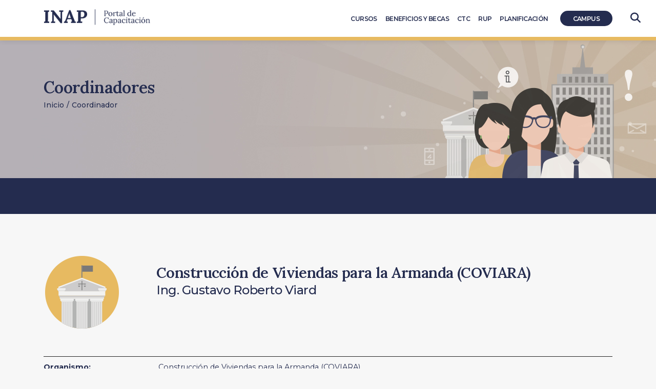

--- FILE ---
content_type: text/html; charset=UTF-8
request_url: https://capacitacion.inap.gob.ar/coordinador/construccion-de-viviendo-para-la-armanda-coviara/
body_size: 35261
content:

 <!doctype html>
<html lang="es" class="no-js no-svg">
<head>
<meta charset="UTF-8">
<meta name="viewport" content="width=device-width, initial-scale=1">
<meta http-equiv="X-UA-Compatible" content="IE=edge">
<link rel="profile" href="http://gmpg.org/xfn/11">
<title>Capacitación INAP &raquo; Construcción de Viviendas para la Armanda (COVIARA)</title>
<link rel="shortcut icon" href="https://capacitacion.inap.gob.ar/wp-content/themes/inap-child/favicon.ico" />
<meta name="description" content="Construcción de Viviendas para la Armanda (COVIARA)" />
    <meta name='robots' content='max-image-preview:large' />
	<style>img:is([sizes="auto" i], [sizes^="auto," i]) { contain-intrinsic-size: 3000px 1500px }</style>
	<script type="text/javascript">
/* <![CDATA[ */
window._wpemojiSettings = {"baseUrl":"https:\/\/s.w.org\/images\/core\/emoji\/16.0.1\/72x72\/","ext":".png","svgUrl":"https:\/\/s.w.org\/images\/core\/emoji\/16.0.1\/svg\/","svgExt":".svg","source":{"concatemoji":"https:\/\/capacitacion.inap.gob.ar\/wp-includes\/js\/wp-emoji-release.min.js"}};
/*! This file is auto-generated */
!function(s,n){var o,i,e;function c(e){try{var t={supportTests:e,timestamp:(new Date).valueOf()};sessionStorage.setItem(o,JSON.stringify(t))}catch(e){}}function p(e,t,n){e.clearRect(0,0,e.canvas.width,e.canvas.height),e.fillText(t,0,0);var t=new Uint32Array(e.getImageData(0,0,e.canvas.width,e.canvas.height).data),a=(e.clearRect(0,0,e.canvas.width,e.canvas.height),e.fillText(n,0,0),new Uint32Array(e.getImageData(0,0,e.canvas.width,e.canvas.height).data));return t.every(function(e,t){return e===a[t]})}function u(e,t){e.clearRect(0,0,e.canvas.width,e.canvas.height),e.fillText(t,0,0);for(var n=e.getImageData(16,16,1,1),a=0;a<n.data.length;a++)if(0!==n.data[a])return!1;return!0}function f(e,t,n,a){switch(t){case"flag":return n(e,"\ud83c\udff3\ufe0f\u200d\u26a7\ufe0f","\ud83c\udff3\ufe0f\u200b\u26a7\ufe0f")?!1:!n(e,"\ud83c\udde8\ud83c\uddf6","\ud83c\udde8\u200b\ud83c\uddf6")&&!n(e,"\ud83c\udff4\udb40\udc67\udb40\udc62\udb40\udc65\udb40\udc6e\udb40\udc67\udb40\udc7f","\ud83c\udff4\u200b\udb40\udc67\u200b\udb40\udc62\u200b\udb40\udc65\u200b\udb40\udc6e\u200b\udb40\udc67\u200b\udb40\udc7f");case"emoji":return!a(e,"\ud83e\udedf")}return!1}function g(e,t,n,a){var r="undefined"!=typeof WorkerGlobalScope&&self instanceof WorkerGlobalScope?new OffscreenCanvas(300,150):s.createElement("canvas"),o=r.getContext("2d",{willReadFrequently:!0}),i=(o.textBaseline="top",o.font="600 32px Arial",{});return e.forEach(function(e){i[e]=t(o,e,n,a)}),i}function t(e){var t=s.createElement("script");t.src=e,t.defer=!0,s.head.appendChild(t)}"undefined"!=typeof Promise&&(o="wpEmojiSettingsSupports",i=["flag","emoji"],n.supports={everything:!0,everythingExceptFlag:!0},e=new Promise(function(e){s.addEventListener("DOMContentLoaded",e,{once:!0})}),new Promise(function(t){var n=function(){try{var e=JSON.parse(sessionStorage.getItem(o));if("object"==typeof e&&"number"==typeof e.timestamp&&(new Date).valueOf()<e.timestamp+604800&&"object"==typeof e.supportTests)return e.supportTests}catch(e){}return null}();if(!n){if("undefined"!=typeof Worker&&"undefined"!=typeof OffscreenCanvas&&"undefined"!=typeof URL&&URL.createObjectURL&&"undefined"!=typeof Blob)try{var e="postMessage("+g.toString()+"("+[JSON.stringify(i),f.toString(),p.toString(),u.toString()].join(",")+"));",a=new Blob([e],{type:"text/javascript"}),r=new Worker(URL.createObjectURL(a),{name:"wpTestEmojiSupports"});return void(r.onmessage=function(e){c(n=e.data),r.terminate(),t(n)})}catch(e){}c(n=g(i,f,p,u))}t(n)}).then(function(e){for(var t in e)n.supports[t]=e[t],n.supports.everything=n.supports.everything&&n.supports[t],"flag"!==t&&(n.supports.everythingExceptFlag=n.supports.everythingExceptFlag&&n.supports[t]);n.supports.everythingExceptFlag=n.supports.everythingExceptFlag&&!n.supports.flag,n.DOMReady=!1,n.readyCallback=function(){n.DOMReady=!0}}).then(function(){return e}).then(function(){var e;n.supports.everything||(n.readyCallback(),(e=n.source||{}).concatemoji?t(e.concatemoji):e.wpemoji&&e.twemoji&&(t(e.twemoji),t(e.wpemoji)))}))}((window,document),window._wpemojiSettings);
/* ]]> */
</script>
<style id='wp-emoji-styles-inline-css' type='text/css'>

	img.wp-smiley, img.emoji {
		display: inline !important;
		border: none !important;
		box-shadow: none !important;
		height: 1em !important;
		width: 1em !important;
		margin: 0 0.07em !important;
		vertical-align: -0.1em !important;
		background: none !important;
		padding: 0 !important;
	}
</style>
<link rel='stylesheet' id='wp-block-library-css' href='https://capacitacion.inap.gob.ar/wp-includes/css/dist/block-library/style.min.css' type='text/css' media='all' />
<style id='classic-theme-styles-inline-css' type='text/css'>
/*! This file is auto-generated */
.wp-block-button__link{color:#fff;background-color:#32373c;border-radius:9999px;box-shadow:none;text-decoration:none;padding:calc(.667em + 2px) calc(1.333em + 2px);font-size:1.125em}.wp-block-file__button{background:#32373c;color:#fff;text-decoration:none}
</style>
<style id='global-styles-inline-css' type='text/css'>
:root{--wp--preset--aspect-ratio--square: 1;--wp--preset--aspect-ratio--4-3: 4/3;--wp--preset--aspect-ratio--3-4: 3/4;--wp--preset--aspect-ratio--3-2: 3/2;--wp--preset--aspect-ratio--2-3: 2/3;--wp--preset--aspect-ratio--16-9: 16/9;--wp--preset--aspect-ratio--9-16: 9/16;--wp--preset--color--black: #000000;--wp--preset--color--cyan-bluish-gray: #abb8c3;--wp--preset--color--white: #ffffff;--wp--preset--color--pale-pink: #f78da7;--wp--preset--color--vivid-red: #cf2e2e;--wp--preset--color--luminous-vivid-orange: #ff6900;--wp--preset--color--luminous-vivid-amber: #fcb900;--wp--preset--color--light-green-cyan: #7bdcb5;--wp--preset--color--vivid-green-cyan: #00d084;--wp--preset--color--pale-cyan-blue: #8ed1fc;--wp--preset--color--vivid-cyan-blue: #0693e3;--wp--preset--color--vivid-purple: #9b51e0;--wp--preset--gradient--vivid-cyan-blue-to-vivid-purple: linear-gradient(135deg,rgba(6,147,227,1) 0%,rgb(155,81,224) 100%);--wp--preset--gradient--light-green-cyan-to-vivid-green-cyan: linear-gradient(135deg,rgb(122,220,180) 0%,rgb(0,208,130) 100%);--wp--preset--gradient--luminous-vivid-amber-to-luminous-vivid-orange: linear-gradient(135deg,rgba(252,185,0,1) 0%,rgba(255,105,0,1) 100%);--wp--preset--gradient--luminous-vivid-orange-to-vivid-red: linear-gradient(135deg,rgba(255,105,0,1) 0%,rgb(207,46,46) 100%);--wp--preset--gradient--very-light-gray-to-cyan-bluish-gray: linear-gradient(135deg,rgb(238,238,238) 0%,rgb(169,184,195) 100%);--wp--preset--gradient--cool-to-warm-spectrum: linear-gradient(135deg,rgb(74,234,220) 0%,rgb(151,120,209) 20%,rgb(207,42,186) 40%,rgb(238,44,130) 60%,rgb(251,105,98) 80%,rgb(254,248,76) 100%);--wp--preset--gradient--blush-light-purple: linear-gradient(135deg,rgb(255,206,236) 0%,rgb(152,150,240) 100%);--wp--preset--gradient--blush-bordeaux: linear-gradient(135deg,rgb(254,205,165) 0%,rgb(254,45,45) 50%,rgb(107,0,62) 100%);--wp--preset--gradient--luminous-dusk: linear-gradient(135deg,rgb(255,203,112) 0%,rgb(199,81,192) 50%,rgb(65,88,208) 100%);--wp--preset--gradient--pale-ocean: linear-gradient(135deg,rgb(255,245,203) 0%,rgb(182,227,212) 50%,rgb(51,167,181) 100%);--wp--preset--gradient--electric-grass: linear-gradient(135deg,rgb(202,248,128) 0%,rgb(113,206,126) 100%);--wp--preset--gradient--midnight: linear-gradient(135deg,rgb(2,3,129) 0%,rgb(40,116,252) 100%);--wp--preset--font-size--small: 13px;--wp--preset--font-size--medium: 20px;--wp--preset--font-size--large: 36px;--wp--preset--font-size--x-large: 42px;--wp--preset--spacing--20: 0.44rem;--wp--preset--spacing--30: 0.67rem;--wp--preset--spacing--40: 1rem;--wp--preset--spacing--50: 1.5rem;--wp--preset--spacing--60: 2.25rem;--wp--preset--spacing--70: 3.38rem;--wp--preset--spacing--80: 5.06rem;--wp--preset--shadow--natural: 6px 6px 9px rgba(0, 0, 0, 0.2);--wp--preset--shadow--deep: 12px 12px 50px rgba(0, 0, 0, 0.4);--wp--preset--shadow--sharp: 6px 6px 0px rgba(0, 0, 0, 0.2);--wp--preset--shadow--outlined: 6px 6px 0px -3px rgba(255, 255, 255, 1), 6px 6px rgba(0, 0, 0, 1);--wp--preset--shadow--crisp: 6px 6px 0px rgba(0, 0, 0, 1);}:where(.is-layout-flex){gap: 0.5em;}:where(.is-layout-grid){gap: 0.5em;}body .is-layout-flex{display: flex;}.is-layout-flex{flex-wrap: wrap;align-items: center;}.is-layout-flex > :is(*, div){margin: 0;}body .is-layout-grid{display: grid;}.is-layout-grid > :is(*, div){margin: 0;}:where(.wp-block-columns.is-layout-flex){gap: 2em;}:where(.wp-block-columns.is-layout-grid){gap: 2em;}:where(.wp-block-post-template.is-layout-flex){gap: 1.25em;}:where(.wp-block-post-template.is-layout-grid){gap: 1.25em;}.has-black-color{color: var(--wp--preset--color--black) !important;}.has-cyan-bluish-gray-color{color: var(--wp--preset--color--cyan-bluish-gray) !important;}.has-white-color{color: var(--wp--preset--color--white) !important;}.has-pale-pink-color{color: var(--wp--preset--color--pale-pink) !important;}.has-vivid-red-color{color: var(--wp--preset--color--vivid-red) !important;}.has-luminous-vivid-orange-color{color: var(--wp--preset--color--luminous-vivid-orange) !important;}.has-luminous-vivid-amber-color{color: var(--wp--preset--color--luminous-vivid-amber) !important;}.has-light-green-cyan-color{color: var(--wp--preset--color--light-green-cyan) !important;}.has-vivid-green-cyan-color{color: var(--wp--preset--color--vivid-green-cyan) !important;}.has-pale-cyan-blue-color{color: var(--wp--preset--color--pale-cyan-blue) !important;}.has-vivid-cyan-blue-color{color: var(--wp--preset--color--vivid-cyan-blue) !important;}.has-vivid-purple-color{color: var(--wp--preset--color--vivid-purple) !important;}.has-black-background-color{background-color: var(--wp--preset--color--black) !important;}.has-cyan-bluish-gray-background-color{background-color: var(--wp--preset--color--cyan-bluish-gray) !important;}.has-white-background-color{background-color: var(--wp--preset--color--white) !important;}.has-pale-pink-background-color{background-color: var(--wp--preset--color--pale-pink) !important;}.has-vivid-red-background-color{background-color: var(--wp--preset--color--vivid-red) !important;}.has-luminous-vivid-orange-background-color{background-color: var(--wp--preset--color--luminous-vivid-orange) !important;}.has-luminous-vivid-amber-background-color{background-color: var(--wp--preset--color--luminous-vivid-amber) !important;}.has-light-green-cyan-background-color{background-color: var(--wp--preset--color--light-green-cyan) !important;}.has-vivid-green-cyan-background-color{background-color: var(--wp--preset--color--vivid-green-cyan) !important;}.has-pale-cyan-blue-background-color{background-color: var(--wp--preset--color--pale-cyan-blue) !important;}.has-vivid-cyan-blue-background-color{background-color: var(--wp--preset--color--vivid-cyan-blue) !important;}.has-vivid-purple-background-color{background-color: var(--wp--preset--color--vivid-purple) !important;}.has-black-border-color{border-color: var(--wp--preset--color--black) !important;}.has-cyan-bluish-gray-border-color{border-color: var(--wp--preset--color--cyan-bluish-gray) !important;}.has-white-border-color{border-color: var(--wp--preset--color--white) !important;}.has-pale-pink-border-color{border-color: var(--wp--preset--color--pale-pink) !important;}.has-vivid-red-border-color{border-color: var(--wp--preset--color--vivid-red) !important;}.has-luminous-vivid-orange-border-color{border-color: var(--wp--preset--color--luminous-vivid-orange) !important;}.has-luminous-vivid-amber-border-color{border-color: var(--wp--preset--color--luminous-vivid-amber) !important;}.has-light-green-cyan-border-color{border-color: var(--wp--preset--color--light-green-cyan) !important;}.has-vivid-green-cyan-border-color{border-color: var(--wp--preset--color--vivid-green-cyan) !important;}.has-pale-cyan-blue-border-color{border-color: var(--wp--preset--color--pale-cyan-blue) !important;}.has-vivid-cyan-blue-border-color{border-color: var(--wp--preset--color--vivid-cyan-blue) !important;}.has-vivid-purple-border-color{border-color: var(--wp--preset--color--vivid-purple) !important;}.has-vivid-cyan-blue-to-vivid-purple-gradient-background{background: var(--wp--preset--gradient--vivid-cyan-blue-to-vivid-purple) !important;}.has-light-green-cyan-to-vivid-green-cyan-gradient-background{background: var(--wp--preset--gradient--light-green-cyan-to-vivid-green-cyan) !important;}.has-luminous-vivid-amber-to-luminous-vivid-orange-gradient-background{background: var(--wp--preset--gradient--luminous-vivid-amber-to-luminous-vivid-orange) !important;}.has-luminous-vivid-orange-to-vivid-red-gradient-background{background: var(--wp--preset--gradient--luminous-vivid-orange-to-vivid-red) !important;}.has-very-light-gray-to-cyan-bluish-gray-gradient-background{background: var(--wp--preset--gradient--very-light-gray-to-cyan-bluish-gray) !important;}.has-cool-to-warm-spectrum-gradient-background{background: var(--wp--preset--gradient--cool-to-warm-spectrum) !important;}.has-blush-light-purple-gradient-background{background: var(--wp--preset--gradient--blush-light-purple) !important;}.has-blush-bordeaux-gradient-background{background: var(--wp--preset--gradient--blush-bordeaux) !important;}.has-luminous-dusk-gradient-background{background: var(--wp--preset--gradient--luminous-dusk) !important;}.has-pale-ocean-gradient-background{background: var(--wp--preset--gradient--pale-ocean) !important;}.has-electric-grass-gradient-background{background: var(--wp--preset--gradient--electric-grass) !important;}.has-midnight-gradient-background{background: var(--wp--preset--gradient--midnight) !important;}.has-small-font-size{font-size: var(--wp--preset--font-size--small) !important;}.has-medium-font-size{font-size: var(--wp--preset--font-size--medium) !important;}.has-large-font-size{font-size: var(--wp--preset--font-size--large) !important;}.has-x-large-font-size{font-size: var(--wp--preset--font-size--x-large) !important;}
:where(.wp-block-post-template.is-layout-flex){gap: 1.25em;}:where(.wp-block-post-template.is-layout-grid){gap: 1.25em;}
:where(.wp-block-columns.is-layout-flex){gap: 2em;}:where(.wp-block-columns.is-layout-grid){gap: 2em;}
:root :where(.wp-block-pullquote){font-size: 1.5em;line-height: 1.6;}
</style>
<link rel='stylesheet' id='contact-form-7-css' href='https://capacitacion.inap.gob.ar/wp-content/plugins/contact-form-7/includes/css/styles.css?ver=6.1.4' type='text/css' media='all' />
<link rel='stylesheet' id='bootstrap-css' href='https://capacitacion.inap.gob.ar/wp-content/themes/inap/css/bootstrap.min.css' type='text/css' media='all' />
<link rel='stylesheet' id='dataTables-css' href='https://capacitacion.inap.gob.ar/wp-content/themes/inap-child/css/dataTables.bootstrap4.min.css' type='text/css' media='all' />
<link rel='stylesheet' id='swiper-css' href='https://capacitacion.inap.gob.ar/wp-content/themes/inap-child/css/swiper.min.css' type='text/css' media='all' />
<link rel='stylesheet' id='inap-child-css' href='https://capacitacion.inap.gob.ar/wp-content/themes/inap-child/css/custom.css?nocache=1768720612' type='text/css' media='all' />
<link rel='stylesheet' id='animate-css' href='https://capacitacion.inap.gob.ar/wp-content/themes/inap-child/css/animate.min.css' type='text/css' media='all' />
<link rel='stylesheet' id='font-awesome-css' href='https://capacitacion.inap.gob.ar/wp-content/themes/inap/css/font-awesome-6.5.2.min.css' type='text/css' media='all' />
<script type="text/javascript" src="https://capacitacion.inap.gob.ar/wp-includes/js/jquery/jquery.min.js?ver=3.7.1" id="jquery-core-js"></script>
<script type="text/javascript" src="https://capacitacion.inap.gob.ar/wp-includes/js/jquery/jquery-migrate.min.js?ver=3.4.1" id="jquery-migrate-js"></script>
<link rel="https://api.w.org/" href="https://capacitacion.inap.gob.ar/wp-json/" /><link rel="alternate" title="JSON" type="application/json" href="https://capacitacion.inap.gob.ar/wp-json/wp/v2/coordinadores/5662" /><link rel="EditURI" type="application/rsd+xml" title="RSD" href="https://capacitacion.inap.gob.ar/xmlrpc.php?rsd" />
<meta name="generator" content="WordPress 6.8.3" />
<link rel="canonical" href="https://capacitacion.inap.gob.ar/coordinador/construccion-de-viviendo-para-la-armanda-coviara/" />
<link rel='shortlink' href='https://capacitacion.inap.gob.ar/?p=5662' />
<link rel="alternate" title="oEmbed (JSON)" type="application/json+oembed" href="https://capacitacion.inap.gob.ar/wp-json/oembed/1.0/embed?url=https%3A%2F%2Fcapacitacion.inap.gob.ar%2Fcoordinador%2Fconstruccion-de-viviendo-para-la-armanda-coviara%2F" />
<link rel="alternate" title="oEmbed (XML)" type="text/xml+oembed" href="https://capacitacion.inap.gob.ar/wp-json/oembed/1.0/embed?url=https%3A%2F%2Fcapacitacion.inap.gob.ar%2Fcoordinador%2Fconstruccion-de-viviendo-para-la-armanda-coviara%2F&#038;format=xml" />
		<style type="text/css" id="wp-custom-css">
			.search-results .page-header h1 span{
	color:#45658d !important;
}

#chatbot{
	display:none !important;
}		</style>
		
  <!-- Google Search Console -->
  <meta name="google-site-verification" content="pxVsDhFsXVjzPbKxNGvGKijXrJ24tFYkdG1ZRr_qKQ0" />
  <meta name="google-site-verification" content="eV0mwlQ6p3hCRYYMmnLYMVUPRBrDuwUx64RjJca3h78" />
  <!-- Global site tag (gtag.js) - Google Analytics -->
  <script async src="https://www.googletagmanager.com/gtag/js?id=UA-42063588-1"></script>
  <script>
    window.dataLayer = window.dataLayer || [];
    function gtag(){dataLayer.push(arguments);}
    gtag('js', new Date());

    gtag('config', 'UA-42063588-1');
  </script>

  <!-- Google tag (gtag.js) -->
  <script async src="https://www.googletagmanager.com/gtag/js?id=G-K9G96SB647"></script>
  <script>
    window.dataLayer = window.dataLayer || [];
    function gtag(){dataLayer.push(arguments);}
    gtag('js', new Date());

    gtag('config', 'G-K9G96SB647');
  </script>


  </head>
  <body class="wp-singular coordinador-template-default single single-coordinador postid-5662 wp-theme-inap wp-child-theme-inap-child">


       <!-- Login form LMS Moodle -->
       <div class="modal fade" id="login-modal">
        <div class="modal-dialog">
          <div class="modal-content">
            <form action="https://campus.inap.gob.ar/login/index.php" method="post" id="login" autocomplete="off">
              <fieldset>
                <legend class="hidden-element">Acceso al Campus</legend>
              <div class="modal-header">
                <button type="button" class="close fa fa-close" data-dismiss="modal" aria-hidden="true"></button>
              </div>
              <h2 class="modal-title" id="myModalLabel">Acceso al Campus</h2>
              <div class="modal-body">

                <div class="form-group" style="margin-bottom:5px;">
                  <div class="groupLogin">
                    <span class="input-group-addon fa fa-user"></span>
                    <label for="username" class="hidden-element">Ingresar Nombre de usuario</label>
                    <input type="text" id="username" class="form-control" name="username" value="" size="15" placeholder="Nombre de usuario" required>
                  </div>
                </div>

                <div class="form-group">
                  <div class="groupLogin">
                    <span class="input-group-addon fa fa-lock"></span>
                    <label for="password" class="hidden-element">Ingresar Password</label>
                    <input type="password" id="password" name="password" size="15" value="" autocomplete="off" class="form-control" placeholder="Contraseña" required>
                  </div>
                </div>
                <div class="checkbox groupLogin">
                    <input type="checkbox" name="rememberusername" id="rememberusername" value="1">
                    <label for="rememberusername">Recordar nombre de usuario</label>
                </div>

                <input id="anchor" type="hidden" name="anchor" value="">
                <script>document.getElementById('anchor').value = location.hash;</script>
                <input type="hidden" name="logintoken" value="egS5cfS67BlCYzIoUtVWNLycgWFtfV3a">

                <div class="forgetpass">
                  <a href="https://campus.inap.gob.ar/login/forgot_password.php" title="Olvidó contraseña" target="_blank">¿Olvidó su nombre de usuario o contraseña?</a>
                </div>
            </div>
            <div class="modal-footer">
              <input type="submit" id="loginbtn" class="form-control btn btn-primary" value="Entrar">
            </div>
            </fieldset>
            </form>
          </div>
        </div>
      </div>
      <!-- Login form LMS Moodle -->




            <script type="application/ld+json">
            {
              "@context": "https://schema.org",
              "@type": "Organization",
              "url": "https://capacitacion.inap.gob.ar/",
              "logo": "https://capacitacion.inap.gob.ar/wp-content/themes/inap-child/images/logo-inap.png"
            }
      </script>

      <header>
        <nav class="navbar navbar-expand-md navbar-dark">
          <div class="mobile-navbar">
            <button class="navbar-toggler" type="button" data-toggle="collapse" data-target="#navbarCollapse" aria-controls="navbarCollapse" aria-expanded="false" aria-label="Toggle navigation">
                <span class="navbar-toggler-icon"></span><span class="menu-text">Menú</span>

              </button>
          </div>
          <div class="container">
            <a class="navbar-brand" href="https://capacitacion.inap.gob.ar/"><h1>Capacitación INAP</h1></a>

                <div class="collapse navbar-collapse" id="navbarCollapse">
                <ul class="navbar-nav"><li id="menu-item-455" class="menu-item menu-item-type-post_type menu-item-object-page menu-item-455"><a href="https://capacitacion.inap.gob.ar/cursos/" title="Cursos INAP">Cursos</a></li>
<li id="menu-item-454" class="menu-item menu-item-type-post_type menu-item-object-page menu-item-454"><a href="https://capacitacion.inap.gob.ar/becas/">Beneficios y Becas</a></li>
<li id="menu-item-23362" class="menu-item menu-item-type-post_type menu-item-object-page menu-item-23362"><a href="https://capacitacion.inap.gob.ar/coordinadores-tecnicos-de-capacitacion-ctc-inicio/">CTC</a></li>
<li id="menu-item-21947" class="menu-item menu-item-type-post_type menu-item-object-page menu-item-21947"><a href="https://capacitacion.inap.gob.ar/registro-unico-de-prestadores/">RUP</a></li>
<li id="menu-item-4968" class="menu-item menu-item-type-post_type menu-item-object-page menu-item-4968"><a href="https://capacitacion.inap.gob.ar/planificacion/" title="Planificación de Cursos INAP">Planificación</a></li>
<li id="menu-item-397" class="acceso-destacado menu-item menu-item-type-custom menu-item-object-custom menu-item-397"><a target="_blank" href="https://campus.inap.gob.ar/login/index.php">Campus</a></li>
</ul>                </div>
          </div>
        </nav>
        <div id="btn-search">
            <a id="btn-zoom-search" href="javascript:void(0);" title="Buscador"><i class="fa fa-search"></i></a>
          </div>
                        <div class="search-container">
              <div class="container">
              <form method="get" class="search-form-nav" autocomplete="off" action="https://capacitacion.inap.gob.ar/">
                <fieldset>
                <legend class="hidden-element">Buscador</legend>
                <label for="search-form-696c88e45f265" class="hidden-element">Escribí tu búsqueda y presioná Enter para buscar...</label>
                <input type="search" id="search-form-696c88e45f265" class="search-field" placeholder=" Escribí tu búsqueda y presioná Enter para buscar..." autofocus value="" name="s" />
                <button type="submit" class="hidden-element">BUSCAR</button>
              </fieldset>
              </form>
              </div>
            </div>
      </header>

 <div class="page-header">
   <div class="container">
     <div class="row">
       <div class="col-md-12">
         <h1 class="entry-title">Coordinadores</h1>
         <ol class="breadcrumb"><li class="breadcrumb-item"><a href="https://capacitacion.inap.gob.ar">Inicio</a></li><li class="separator">/</li><li breadcrumb-item style="text-transform:capitalize;"><a href="https://capacitacion.inap.gob.ar/coordinadores-tecnicos-de-capacitacion-ctc/">coordinador</a></ol>       </div>
     </div>
   </div>
 </div>
 <div class="page-header-linea-inferior"></div>

    <section>
     <div class="container">
       <div class="row">
       	<article id="post-5662" class="col-md-12">
          
          <div class="coordinador-organismo-container"><div class="coordinador-organismo"><h2>Construcción de Viviendas para la Armanda (COVIARA)</h2><h3> Ing. Gustavo Roberto Viard</h3></div></div><p class="first-child"><span>Organismo:</span> Construcción de Viviendas para la Armanda (COVIARA)</p><p><span>Nombre:</span> Ing. Gustavo Roberto Viard</p><p><span>Cargo:</span> Coordinador Técnica de Capacitación</p><p><span>Email:</span> <a href="mailto:info@coviara.com.ar?subject=Correo enviado desde el Portal de Capacitación INAP" title="Email CTC">info@coviara.com.ar</a></p><p><span>Dirección:</span> Reconquista 385, 4 piso</p><p><span>Teléfono:</span> (011) 4394-2636 - Interno 138</p><p><span>Nombramiento:</span> NO-2024-76174564-APN-APGRH#COVIARA</p>
          <a class="btn-volver float-right" href="https://capacitacion.inap.gob.ar/coordinadores-tecnicos-de-capacitacion-ctc/">Volver</a>

   		 </article><!-- #post-## -->
       </div><!--  /.row -->
     </div> <!-- /.container -->
   </section>

         <!-- START accesos-footer -->

        <div class="accesos-footer">
          <div class="container">
              <div class="row">
                <div class="col-md-4 footer_accesos_widget_area_1">
                  <div><h2 class="widgettitle">Navegación</h2>
<div class="menu-footer-menu-container"><ul id="menu-footer-menu" class="menu"><li id="menu-item-886" class="menu-item menu-item-type-post_type menu-item-object-page menu-item-home menu-item-886"><a href="https://capacitacion.inap.gob.ar/" title="Capacitación INAP">Inicio</a></li>
<li id="menu-item-887" class="menu-item menu-item-type-post_type menu-item-object-page menu-item-887"><a href="https://capacitacion.inap.gob.ar/cursos/" title="Cursos INAP">Cursos</a></li>
<li id="menu-item-891" class="menu-item menu-item-type-post_type menu-item-object-page menu-item-891"><a href="https://capacitacion.inap.gob.ar/becas/">Beneficios y Becas</a></li>
<li id="menu-item-5406" class="menu-item menu-item-type-post_type menu-item-object-page menu-item-5406"><a href="https://capacitacion.inap.gob.ar/planificacion/">Planificación</a></li>
</ul></div></div>                </div>
                <div class="col-md-4 footer_accesos_widget_area_2">
                   <div><h2 class="widgettitle">Redes sociales</h2>
<div class="textwidget custom-html-widget"><ul class="inline">
<li><a href="https://www.facebook.com/INAParg" alt="Facebook-INAP" target="_blank"><i class="fa-brands fa-facebook-f"></i></a></li>
<li><a href="https://www.linkedin.com/company/inap-argentina/mycompany/" alt="linkedin-INAP" target="_blank"><i class="fa-brands fa-linkedin-in"></i></a></li>
<li><a href="https://x.com/inapargentina?lang=es" alt="twitter-INAP" target="_blank"><i class="fa-brands fa-x-twitter"></i></a></li>
<li><a href="https://www.youtube.com/channel/UCf1sNDGsQNE-3N5C4p_sH6Q" alt="youtube-INAP" target="_blank"><i class="fa-brands fa-youtube"></i></a></li>
<li><a href="https://www.instagram.com/inapargentina/" alt="instagram-INAP" target="_blank"><i class="fa-brands fa-instagram"></i></a></li>
</ul></div></div>                </div>

                <div class="col-md-4 footer_accesos_widget_area_3">
                  <div><h2 class="widgettitle">Sitios de interes</h2>
<div class="textwidget custom-html-widget"><ul>
<li><a href="https://www.argentina.gob.ar/" alt="Portal del Empleado" target="_blank">Portal oficial del Estado argentino</a></li>
</ul></div></div>                </div>

              </div> <!-- /. row -->

          </div>
        </div><!-- /.accesos -->
        <!-- /END ACCESOS -->
    </main>
    <!-- FOOTER -->
    <footer>
    <div class="footer-data">
        <div class="container">
            <div class="row">
                <div class="col-md-12">
                                      </div>
            </div>
        </div>
    </div>
      <div class="container pt-5 pb-5">
        <div class="row">
          <div class="col-md-6 col-sm-12 footer_widget_area_1">
            <div>
<p>Portal de Capacitación - Dirección Nacional de Formación del Personal de la APN</p>
</div><div>
<p>Av. Roque Sáenz Peña 788 - Teléfono (5411) 6065-2200 CABA República Argentina.</p>
</div>          </div>
          <!-- <div class="col-md-2 col-sm-6 footer_widget_area_2">
                      </div> -->
          <div class="col-md-6 col-sm-12 footer_widget_area_3">
            <div><img width="550" height="97" src="https://capacitacion.inap.gob.ar/wp-content/uploads/2024/07/min_sec_subse_negativo_550x97.png" class="image wp-image-26138  attachment-full size-full" alt="" style="max-width: 100%; height: auto;" decoding="async" loading="lazy" srcset="https://capacitacion.inap.gob.ar/wp-content/uploads/2024/07/min_sec_subse_negativo_550x97.png 550w, https://capacitacion.inap.gob.ar/wp-content/uploads/2024/07/min_sec_subse_negativo_550x97-300x53.png 300w, https://capacitacion.inap.gob.ar/wp-content/uploads/2024/07/min_sec_subse_negativo_550x97-150x26.png 150w" sizes="auto, (max-width: 550px) 100vw, 550px" /></div>          </div>
        </div>
      </div>
    </footer>

    <script type="speculationrules">
{"prefetch":[{"source":"document","where":{"and":[{"href_matches":"\/*"},{"not":{"href_matches":["\/wp-*.php","\/wp-admin\/*","\/wp-content\/uploads\/*","\/wp-content\/*","\/wp-content\/plugins\/*","\/wp-content\/themes\/inap-child\/*","\/wp-content\/themes\/inap\/*","\/*\\?(.+)"]}},{"not":{"selector_matches":"a[rel~=\"nofollow\"]"}},{"not":{"selector_matches":".no-prefetch, .no-prefetch a"}}]},"eagerness":"conservative"}]}
</script>
<script type="text/javascript" src="https://capacitacion.inap.gob.ar/wp-includes/js/dist/hooks.min.js?ver=4d63a3d491d11ffd8ac6" id="wp-hooks-js"></script>
<script type="text/javascript" src="https://capacitacion.inap.gob.ar/wp-includes/js/dist/i18n.min.js?ver=5e580eb46a90c2b997e6" id="wp-i18n-js"></script>
<script type="text/javascript" id="wp-i18n-js-after">
/* <![CDATA[ */
wp.i18n.setLocaleData( { 'text direction\u0004ltr': [ 'ltr' ] } );
/* ]]> */
</script>
<script type="text/javascript" src="https://capacitacion.inap.gob.ar/wp-content/plugins/contact-form-7/includes/swv/js/index.js?ver=6.1.4" id="swv-js"></script>
<script type="text/javascript" id="contact-form-7-js-translations">
/* <![CDATA[ */
( function( domain, translations ) {
	var localeData = translations.locale_data[ domain ] || translations.locale_data.messages;
	localeData[""].domain = domain;
	wp.i18n.setLocaleData( localeData, domain );
} )( "contact-form-7", {"translation-revision-date":"2025-12-01 15:45:40+0000","generator":"GlotPress\/4.0.3","domain":"messages","locale_data":{"messages":{"":{"domain":"messages","plural-forms":"nplurals=2; plural=n != 1;","lang":"es"},"This contact form is placed in the wrong place.":["Este formulario de contacto est\u00e1 situado en el lugar incorrecto."],"Error:":["Error:"]}},"comment":{"reference":"includes\/js\/index.js"}} );
/* ]]> */
</script>
<script type="text/javascript" id="contact-form-7-js-before">
/* <![CDATA[ */
var wpcf7 = {
    "api": {
        "root": "https:\/\/capacitacion.inap.gob.ar\/wp-json\/",
        "namespace": "contact-form-7\/v1"
    },
    "cached": 1
};
/* ]]> */
</script>
<script type="text/javascript" src="https://capacitacion.inap.gob.ar/wp-content/plugins/contact-form-7/includes/js/index.js?ver=6.1.4" id="contact-form-7-js"></script>
<script type="text/javascript" src="https://capacitacion.inap.gob.ar/wp-content/themes/inap/js/tether.min.js" id="tether-js"></script>
<script type="text/javascript" src="https://capacitacion.inap.gob.ar/wp-content/themes/inap/js/bootstrap.min.js" id="bootstrap-js"></script>
<script type="text/javascript" src="https://capacitacion.inap.gob.ar/wp-content/themes/inap-child/js/swiper.min.js" id="swiper-js"></script>
<script type="text/javascript" src="https://capacitacion.inap.gob.ar/wp-content/themes/inap-child/js/jquery.dataTables.min.js" id="dataTables-js"></script>
<script type="text/javascript" src="https://capacitacion.inap.gob.ar/wp-content/themes/inap-child/js/dataTables.responsive.min.js" id="dataTablesResponsive-js"></script>
<script type="text/javascript" src="https://capacitacion.inap.gob.ar/wp-content/themes/inap-child/js/dataTables.buttons.min.js" id="dataTables_buttons-js"></script>
<script type="text/javascript" src="https://capacitacion.inap.gob.ar/wp-content/themes/inap-child/js/jszip.min.js" id="dataTables_jszip-js"></script>
<script type="text/javascript" src="https://capacitacion.inap.gob.ar/wp-content/themes/inap-child/js/buttons.html5.min.js" id="dataTables_html5-js"></script>
<script type="text/javascript" id="ajax_course-js-extra">
/* <![CDATA[ */
var ajax_course = {"ajax_url":"https:\/\/capacitacion.inap.gob.ar\/wp-admin\/admin-ajax.php"};
/* ]]> */
</script>
<script type="text/javascript" src="https://capacitacion.inap.gob.ar/wp-content/themes/inap-child/js/main.js?nocache=1768720612" id="ajax_course-js"></script>
<script type="text/javascript" id="main_api_js-js-extra">
/* <![CDATA[ */
var magicalData = {"nonce":"24a05ae085","siteURL":"https:\/\/capacitacion.inap.gob.ar"};
/* ]]> */
</script>
<script type="text/javascript" src="https://capacitacion.inap.gob.ar/wp-content/themes/inap-child/js/main_api.js?ver=1" id="main_api_js-js"></script>

    <script>
      document.addEventListener( 'wpcf7mailsent', function( event ) {
          gtag('event', 'SubmitForm', { 'event_category': 'FormularioEnviado', 'event_label': 'Construcción de Viviendas para la Armanda (COVIARA)', 'value': 0});
      }, false );

      
    </script>

    <!-- CHATBOT INICIO -->
    <script src="https://www.gstatic.com/dialogflow-console/fast/messenger/bootstrap.js?v=1"></script>
    <div id="chatbot">
      <df-messenger
        intent="SALUDO"
        chat-title="Asistente Virtual (Versión Beta)"
        agent-id="45de07dc-585b-45d3-a249-be6655d87fdd"
        language-code="es"
        chat-icon="/wp-content/themes/inap-child/images/botinap.svg"
        wait-open
      ></df-messenger>
    </div>
    <!-- CHATBOT FIN -->

    <!-- USERWAY INICIO -->

     <script>
      (function(d){var s = d.createElement("script");s.setAttribute("data-account", "kEDxQVMPcM");s.setAttribute("src", "https://cdn.userway.org/widget.js");(d.body || d.head).appendChild(s);})(document)
     </script>
     <noscript>Please ensure Javascript is enabled for purposes of <a href="https://userway.org">website accessibility</a>
     </noscript>

     <!-- USERWAY FIN -->

    </body>
</html>
